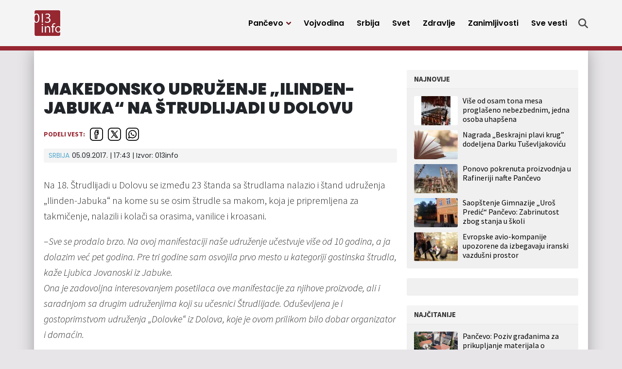

--- FILE ---
content_type: text/html; charset=UTF-8
request_url: https://013info.rs/srbija/makedonsko-udruzenje-ilinden-jabuka-na-strudlijadi-u-dolovu/
body_size: 14352
content:
<!doctype html>
<html lang="sr-RS">
<head>
	<meta charset="UTF-8">
	<meta name="viewport" content="width=device-width, initial-scale=1">
					<script async='async' src='https://www.googletagservices.com/tag/js/gpt.js'></script>
	<script src="https://cdn.234doo.com/013info.js"></script>
		<link rel="profile" href="https://gmpg.org/xfn/11">
	<meta name='robots' content='index, follow, max-image-preview:large, max-snippet:-1, max-video-preview:-1' />
	<style>img:is([sizes="auto" i], [sizes^="auto," i]) { contain-intrinsic-size: 3000px 1500px }</style>
	
	<!-- This site is optimized with the Yoast SEO plugin v25.4 - https://yoast.com/wordpress/plugins/seo/ -->
	<title>MAKEDONSKO UDRUŽENJE „ILINDEN-JABUKA“ NA ŠTRUDLIJADI U DOLOVU</title>
	<link rel="canonical" href="https://013info.rs/srbija/makedonsko-udruzenje-ilinden-jabuka-na-strudlijadi-u-dolovu/" />
	<meta property="og:locale" content="sr_RS" />
	<meta property="og:type" content="article" />
	<meta property="og:title" content="MAKEDONSKO UDRUŽENJE „ILINDEN-JABUKA“ NA ŠTRUDLIJADI U DOLOVU" />
	<meta property="og:url" content="https://013info.rs/srbija/makedonsko-udruzenje-ilinden-jabuka-na-strudlijadi-u-dolovu/" />
	<meta property="og:site_name" content="013 Info" />
	<meta property="article:publisher" content="https://www.facebook.com/013info" />
	<meta property="article:published_time" content="2017-09-05T17:43:37+00:00" />
	<meta name="author" content="atokin" />
	<meta name="twitter:card" content="summary_large_image" />
	<meta name="twitter:creator" content="@pa013info" />
	<meta name="twitter:site" content="@pa013info" />
	<script type="application/ld+json" class="yoast-schema-graph">{"@context":"https://schema.org","@graph":[{"@type":"Article","@id":"https://013info.rs/srbija/makedonsko-udruzenje-ilinden-jabuka-na-strudlijadi-u-dolovu/#article","isPartOf":{"@id":"https://013info.rs/srbija/makedonsko-udruzenje-ilinden-jabuka-na-strudlijadi-u-dolovu/"},"author":{"name":"atokin","@id":"https://013info.rs/#/schema/person/13a73ed15bfe664f659c4a1dcd022c24"},"headline":"MAKEDONSKO UDRUŽENJE „ILINDEN-JABUKA“ NA ŠTRUDLIJADI U DOLOVU","datePublished":"2017-09-05T17:43:37+00:00","mainEntityOfPage":{"@id":"https://013info.rs/srbija/makedonsko-udruzenje-ilinden-jabuka-na-strudlijadi-u-dolovu/"},"wordCount":8,"publisher":{"@id":"https://013info.rs/#organization"},"articleSection":["Srbija"],"inLanguage":"sr-RS"},{"@type":"WebPage","@id":"https://013info.rs/srbija/makedonsko-udruzenje-ilinden-jabuka-na-strudlijadi-u-dolovu/","url":"https://013info.rs/srbija/makedonsko-udruzenje-ilinden-jabuka-na-strudlijadi-u-dolovu/","name":"MAKEDONSKO UDRUŽENJE „ILINDEN-JABUKA“ NA ŠTRUDLIJADI U DOLOVU","isPartOf":{"@id":"https://013info.rs/#website"},"datePublished":"2017-09-05T17:43:37+00:00","breadcrumb":{"@id":"https://013info.rs/srbija/makedonsko-udruzenje-ilinden-jabuka-na-strudlijadi-u-dolovu/#breadcrumb"},"inLanguage":"sr-RS","potentialAction":[{"@type":"ReadAction","target":["https://013info.rs/srbija/makedonsko-udruzenje-ilinden-jabuka-na-strudlijadi-u-dolovu/"]}]},{"@type":"BreadcrumbList","@id":"https://013info.rs/srbija/makedonsko-udruzenje-ilinden-jabuka-na-strudlijadi-u-dolovu/#breadcrumb","itemListElement":[{"@type":"ListItem","position":1,"name":"Home","item":"https://013info.rs/"},{"@type":"ListItem","position":2,"name":"MAKEDONSKO UDRUŽENJE „ILINDEN-JABUKA“ NA ŠTRUDLIJADI U DOLOVU"}]},{"@type":"WebSite","@id":"https://013info.rs/#website","url":"https://013info.rs/","name":"013 Info","description":"Pančevo 013info - Najnovije vesti, događaji, servisne informacije, zabava","publisher":{"@id":"https://013info.rs/#organization"},"potentialAction":[{"@type":"SearchAction","target":{"@type":"EntryPoint","urlTemplate":"https://013info.rs/?s={search_term_string}"},"query-input":{"@type":"PropertyValueSpecification","valueRequired":true,"valueName":"search_term_string"}}],"inLanguage":"sr-RS"},{"@type":"Organization","@id":"https://013info.rs/#organization","name":"Pančevački informativni portal „013info”","url":"https://013info.rs/","logo":{"@type":"ImageObject","inLanguage":"sr-RS","@id":"https://013info.rs/#/schema/logo/image/","url":"https://013info.rs/wp-content/uploads/sites/5/2023/09/logo-013-info.webp","contentUrl":"https://013info.rs/wp-content/uploads/sites/5/2023/09/logo-013-info.webp","width":200,"height":200,"caption":"Pančevački informativni portal „013info”"},"image":{"@id":"https://013info.rs/#/schema/logo/image/"},"sameAs":["https://www.facebook.com/013info","https://x.com/pa013info","https://www.youtube.com/channel/UCb_WX4nkDeBgPLsKLK9Zt-Q"]},{"@type":"Person","@id":"https://013info.rs/#/schema/person/13a73ed15bfe664f659c4a1dcd022c24","name":"atokin","image":{"@type":"ImageObject","inLanguage":"sr-RS","@id":"https://013info.rs/#/schema/person/image/","url":"https://secure.gravatar.com/avatar/6db3e3ab613cd5295578d37df04c177bd201b16df4542fcfbb56962f92a9239e?s=96&d=mm&r=g","contentUrl":"https://secure.gravatar.com/avatar/6db3e3ab613cd5295578d37df04c177bd201b16df4542fcfbb56962f92a9239e?s=96&d=mm&r=g","caption":"atokin"}}]}</script>
	<!-- / Yoast SEO plugin. -->


<link rel="alternate" type="application/rss+xml" title="013 Info &raquo; dovod" href="https://013info.rs/feed/" />
<style id='classic-theme-styles-inline-css'>
/*! This file is auto-generated */
.wp-block-button__link{color:#fff;background-color:#32373c;border-radius:9999px;box-shadow:none;text-decoration:none;padding:calc(.667em + 2px) calc(1.333em + 2px);font-size:1.125em}.wp-block-file__button{background:#32373c;color:#fff;text-decoration:none}
</style>
<style id='global-styles-inline-css'>
:root{--wp--preset--aspect-ratio--square: 1;--wp--preset--aspect-ratio--4-3: 4/3;--wp--preset--aspect-ratio--3-4: 3/4;--wp--preset--aspect-ratio--3-2: 3/2;--wp--preset--aspect-ratio--2-3: 2/3;--wp--preset--aspect-ratio--16-9: 16/9;--wp--preset--aspect-ratio--9-16: 9/16;--wp--preset--color--black: #000000;--wp--preset--color--cyan-bluish-gray: #abb8c3;--wp--preset--color--white: #ffffff;--wp--preset--color--pale-pink: #f78da7;--wp--preset--color--vivid-red: #cf2e2e;--wp--preset--color--luminous-vivid-orange: #ff6900;--wp--preset--color--luminous-vivid-amber: #fcb900;--wp--preset--color--light-green-cyan: #7bdcb5;--wp--preset--color--vivid-green-cyan: #00d084;--wp--preset--color--pale-cyan-blue: #8ed1fc;--wp--preset--color--vivid-cyan-blue: #0693e3;--wp--preset--color--vivid-purple: #9b51e0;--wp--preset--gradient--vivid-cyan-blue-to-vivid-purple: linear-gradient(135deg,rgba(6,147,227,1) 0%,rgb(155,81,224) 100%);--wp--preset--gradient--light-green-cyan-to-vivid-green-cyan: linear-gradient(135deg,rgb(122,220,180) 0%,rgb(0,208,130) 100%);--wp--preset--gradient--luminous-vivid-amber-to-luminous-vivid-orange: linear-gradient(135deg,rgba(252,185,0,1) 0%,rgba(255,105,0,1) 100%);--wp--preset--gradient--luminous-vivid-orange-to-vivid-red: linear-gradient(135deg,rgba(255,105,0,1) 0%,rgb(207,46,46) 100%);--wp--preset--gradient--very-light-gray-to-cyan-bluish-gray: linear-gradient(135deg,rgb(238,238,238) 0%,rgb(169,184,195) 100%);--wp--preset--gradient--cool-to-warm-spectrum: linear-gradient(135deg,rgb(74,234,220) 0%,rgb(151,120,209) 20%,rgb(207,42,186) 40%,rgb(238,44,130) 60%,rgb(251,105,98) 80%,rgb(254,248,76) 100%);--wp--preset--gradient--blush-light-purple: linear-gradient(135deg,rgb(255,206,236) 0%,rgb(152,150,240) 100%);--wp--preset--gradient--blush-bordeaux: linear-gradient(135deg,rgb(254,205,165) 0%,rgb(254,45,45) 50%,rgb(107,0,62) 100%);--wp--preset--gradient--luminous-dusk: linear-gradient(135deg,rgb(255,203,112) 0%,rgb(199,81,192) 50%,rgb(65,88,208) 100%);--wp--preset--gradient--pale-ocean: linear-gradient(135deg,rgb(255,245,203) 0%,rgb(182,227,212) 50%,rgb(51,167,181) 100%);--wp--preset--gradient--electric-grass: linear-gradient(135deg,rgb(202,248,128) 0%,rgb(113,206,126) 100%);--wp--preset--gradient--midnight: linear-gradient(135deg,rgb(2,3,129) 0%,rgb(40,116,252) 100%);--wp--preset--font-size--small: 13px;--wp--preset--font-size--medium: 20px;--wp--preset--font-size--large: 36px;--wp--preset--font-size--x-large: 42px;--wp--preset--spacing--20: 0.44rem;--wp--preset--spacing--30: 0.67rem;--wp--preset--spacing--40: 1rem;--wp--preset--spacing--50: 1.5rem;--wp--preset--spacing--60: 2.25rem;--wp--preset--spacing--70: 3.38rem;--wp--preset--spacing--80: 5.06rem;--wp--preset--shadow--natural: 6px 6px 9px rgba(0, 0, 0, 0.2);--wp--preset--shadow--deep: 12px 12px 50px rgba(0, 0, 0, 0.4);--wp--preset--shadow--sharp: 6px 6px 0px rgba(0, 0, 0, 0.2);--wp--preset--shadow--outlined: 6px 6px 0px -3px rgba(255, 255, 255, 1), 6px 6px rgba(0, 0, 0, 1);--wp--preset--shadow--crisp: 6px 6px 0px rgba(0, 0, 0, 1);}:where(.is-layout-flex){gap: 0.5em;}:where(.is-layout-grid){gap: 0.5em;}body .is-layout-flex{display: flex;}.is-layout-flex{flex-wrap: wrap;align-items: center;}.is-layout-flex > :is(*, div){margin: 0;}body .is-layout-grid{display: grid;}.is-layout-grid > :is(*, div){margin: 0;}:where(.wp-block-columns.is-layout-flex){gap: 2em;}:where(.wp-block-columns.is-layout-grid){gap: 2em;}:where(.wp-block-post-template.is-layout-flex){gap: 1.25em;}:where(.wp-block-post-template.is-layout-grid){gap: 1.25em;}.has-black-color{color: var(--wp--preset--color--black) !important;}.has-cyan-bluish-gray-color{color: var(--wp--preset--color--cyan-bluish-gray) !important;}.has-white-color{color: var(--wp--preset--color--white) !important;}.has-pale-pink-color{color: var(--wp--preset--color--pale-pink) !important;}.has-vivid-red-color{color: var(--wp--preset--color--vivid-red) !important;}.has-luminous-vivid-orange-color{color: var(--wp--preset--color--luminous-vivid-orange) !important;}.has-luminous-vivid-amber-color{color: var(--wp--preset--color--luminous-vivid-amber) !important;}.has-light-green-cyan-color{color: var(--wp--preset--color--light-green-cyan) !important;}.has-vivid-green-cyan-color{color: var(--wp--preset--color--vivid-green-cyan) !important;}.has-pale-cyan-blue-color{color: var(--wp--preset--color--pale-cyan-blue) !important;}.has-vivid-cyan-blue-color{color: var(--wp--preset--color--vivid-cyan-blue) !important;}.has-vivid-purple-color{color: var(--wp--preset--color--vivid-purple) !important;}.has-black-background-color{background-color: var(--wp--preset--color--black) !important;}.has-cyan-bluish-gray-background-color{background-color: var(--wp--preset--color--cyan-bluish-gray) !important;}.has-white-background-color{background-color: var(--wp--preset--color--white) !important;}.has-pale-pink-background-color{background-color: var(--wp--preset--color--pale-pink) !important;}.has-vivid-red-background-color{background-color: var(--wp--preset--color--vivid-red) !important;}.has-luminous-vivid-orange-background-color{background-color: var(--wp--preset--color--luminous-vivid-orange) !important;}.has-luminous-vivid-amber-background-color{background-color: var(--wp--preset--color--luminous-vivid-amber) !important;}.has-light-green-cyan-background-color{background-color: var(--wp--preset--color--light-green-cyan) !important;}.has-vivid-green-cyan-background-color{background-color: var(--wp--preset--color--vivid-green-cyan) !important;}.has-pale-cyan-blue-background-color{background-color: var(--wp--preset--color--pale-cyan-blue) !important;}.has-vivid-cyan-blue-background-color{background-color: var(--wp--preset--color--vivid-cyan-blue) !important;}.has-vivid-purple-background-color{background-color: var(--wp--preset--color--vivid-purple) !important;}.has-black-border-color{border-color: var(--wp--preset--color--black) !important;}.has-cyan-bluish-gray-border-color{border-color: var(--wp--preset--color--cyan-bluish-gray) !important;}.has-white-border-color{border-color: var(--wp--preset--color--white) !important;}.has-pale-pink-border-color{border-color: var(--wp--preset--color--pale-pink) !important;}.has-vivid-red-border-color{border-color: var(--wp--preset--color--vivid-red) !important;}.has-luminous-vivid-orange-border-color{border-color: var(--wp--preset--color--luminous-vivid-orange) !important;}.has-luminous-vivid-amber-border-color{border-color: var(--wp--preset--color--luminous-vivid-amber) !important;}.has-light-green-cyan-border-color{border-color: var(--wp--preset--color--light-green-cyan) !important;}.has-vivid-green-cyan-border-color{border-color: var(--wp--preset--color--vivid-green-cyan) !important;}.has-pale-cyan-blue-border-color{border-color: var(--wp--preset--color--pale-cyan-blue) !important;}.has-vivid-cyan-blue-border-color{border-color: var(--wp--preset--color--vivid-cyan-blue) !important;}.has-vivid-purple-border-color{border-color: var(--wp--preset--color--vivid-purple) !important;}.has-vivid-cyan-blue-to-vivid-purple-gradient-background{background: var(--wp--preset--gradient--vivid-cyan-blue-to-vivid-purple) !important;}.has-light-green-cyan-to-vivid-green-cyan-gradient-background{background: var(--wp--preset--gradient--light-green-cyan-to-vivid-green-cyan) !important;}.has-luminous-vivid-amber-to-luminous-vivid-orange-gradient-background{background: var(--wp--preset--gradient--luminous-vivid-amber-to-luminous-vivid-orange) !important;}.has-luminous-vivid-orange-to-vivid-red-gradient-background{background: var(--wp--preset--gradient--luminous-vivid-orange-to-vivid-red) !important;}.has-very-light-gray-to-cyan-bluish-gray-gradient-background{background: var(--wp--preset--gradient--very-light-gray-to-cyan-bluish-gray) !important;}.has-cool-to-warm-spectrum-gradient-background{background: var(--wp--preset--gradient--cool-to-warm-spectrum) !important;}.has-blush-light-purple-gradient-background{background: var(--wp--preset--gradient--blush-light-purple) !important;}.has-blush-bordeaux-gradient-background{background: var(--wp--preset--gradient--blush-bordeaux) !important;}.has-luminous-dusk-gradient-background{background: var(--wp--preset--gradient--luminous-dusk) !important;}.has-pale-ocean-gradient-background{background: var(--wp--preset--gradient--pale-ocean) !important;}.has-electric-grass-gradient-background{background: var(--wp--preset--gradient--electric-grass) !important;}.has-midnight-gradient-background{background: var(--wp--preset--gradient--midnight) !important;}.has-small-font-size{font-size: var(--wp--preset--font-size--small) !important;}.has-medium-font-size{font-size: var(--wp--preset--font-size--medium) !important;}.has-large-font-size{font-size: var(--wp--preset--font-size--large) !important;}.has-x-large-font-size{font-size: var(--wp--preset--font-size--x-large) !important;}
:where(.wp-block-post-template.is-layout-flex){gap: 1.25em;}:where(.wp-block-post-template.is-layout-grid){gap: 1.25em;}
:where(.wp-block-columns.is-layout-flex){gap: 2em;}:where(.wp-block-columns.is-layout-grid){gap: 2em;}
:root :where(.wp-block-pullquote){font-size: 1.5em;line-height: 1.6;}
</style>
<link rel='stylesheet' id='wpo_min-header-0-css' href='https://013info.rs/wp-content/cache/wpo-minify/1751437668/assets/wpo-minify-header-138129a1.min.css' media='all' />
<script src="https://013info.rs/wp-includes/js/jquery/jquery.min.js" id="jquery-core-js"></script>
<script src="https://013info.rs/wp-includes/js/jquery/jquery-migrate.min.js" id="jquery-migrate-js"></script>
<script id="ultimate-post-list-js-extra">
var upl_vars = {"upl_nonce":"6168f3b870","ajaxurl":"https:\/\/013info.rs\/wp-admin\/admin-ajax.php"};
</script>
<script src="https://013info.rs/wp-content/plugins/ultimate-post-list/public/js/ultimate-post-list-public.min.js" id="ultimate-post-list-js"></script>
<script id="wpp-json" type="application/json">
{"sampling_active":0,"sampling_rate":100,"ajax_url":"https:\/\/013info.rs\/wp-json\/wordpress-popular-posts\/v1\/popular-posts","api_url":"https:\/\/013info.rs\/wp-json\/wordpress-popular-posts","ID":90210,"token":"09de393a98","lang":0,"debug":0}
</script>
<script src="https://013info.rs/wp-content/plugins/wordpress-popular-posts/assets/js/wpp.min.js" id="wpp-js-js"></script>
<link rel="alternate" title="oEmbed (JSON)" type="application/json+oembed" href="https://013info.rs/wp-json/oembed/1.0/embed?url=https%3A%2F%2F013info.rs%2Fsrbija%2Fmakedonsko-udruzenje-ilinden-jabuka-na-strudlijadi-u-dolovu%2F" />
<link rel="alternate" title="oEmbed (XML)" type="text/xml+oembed" href="https://013info.rs/wp-json/oembed/1.0/embed?url=https%3A%2F%2F013info.rs%2Fsrbija%2Fmakedonsko-udruzenje-ilinden-jabuka-na-strudlijadi-u-dolovu%2F&#038;format=xml" />
<!-- Google tag (gtag.js) GA4 -->
<script async src="https://www.googletagmanager.com/gtag/js?id=G-GLEYN986JR"></script>
<script>
  window.dataLayer = window.dataLayer || [];
  function gtag(){dataLayer.push(arguments);}
  gtag('js', new Date());

  gtag('config', 'G-GLEYN986JR');
</script>


<script async src="https://securepubads.g.doubleclick.net/tag/js/gpt.js"></script>


<script>
  window.googletag = window.googletag || {cmd: []};
  googletag.cmd.push(function() {
    googletag.defineSlot('/22965936835/HPP2DM', [300, 250], 'div-gpt-ad-1698322115855-0').addService(googletag.pubads());
    googletag.pubads().enableSingleRequest();
    googletag.enableServices();
  });
</script>

<script>
  window.googletag = window.googletag || {cmd: []};
  googletag.cmd.push(function() {
    googletag.defineSlot('/22965936835/Desktop-Mobile-P1-b', [300, 250], 'div-gpt-ad-desktop-mobile-p1-b').addService(googletag.pubads());
	googletag.pubads().enableSingleRequest();
    googletag.pubads().collapseEmptyDivs();
    googletag.enableServices();
  });
</script>


<script>
  window.googletag = window.googletag || {cmd: []};
  googletag.cmd.push(function() {
    googletag.defineSlot('/22965936835/naslovna-top-P1D', [[728, 90], [300, 100], [970, 250]], 'div-gpt-ad-1699193891950-0').addService(googletag.pubads());
    googletag.pubads().enableSingleRequest();
    googletag.pubads().collapseEmptyDivs();
    googletag.enableServices();
  });
</script>




<script>
  window.googletag = window.googletag || {cmd: []};
  googletag.cmd.push(function() {
    googletag.defineSlot('/22965936835/Naslovna-728x90-P3-Desktop', [728, 90], 'div-gpt-ad-mreza-p3-desktop').addService(googletag.pubads());
    googletag.pubads().enableSingleRequest();
    googletag.pubads().collapseEmptyDivs();
    googletag.enableServices();
  });
</script>




<script>
  window.googletag = window.googletag || {cmd: []};
  googletag.cmd.push(function() {
    googletag.defineSlot('/22965936835/Naslovna-728x90-P4-Desktop', [728, 90], 'div-gpt-ad-1699271809973-0').addService(googletag.pubads());
    googletag.pubads().enableSingleRequest();
    googletag.pubads().collapseEmptyDivs();
    googletag.enableServices();
  });
</script>




<script>
  window.googletag = window.googletag || {cmd: []};
  googletag.cmd.push(function() {
    googletag.defineSlot('/22965936835/Naslovna-728x90-P5-Desktop', [728, 90], 'div-gpt-ad-1699272703402-0').addService(googletag.pubads());
    googletag.pubads().enableSingleRequest();
    googletag.pubads().collapseEmptyDivs();
    googletag.enableServices();
  });
</script>




<script>
  window.googletag = window.googletag || {cmd: []};
  googletag.cmd.push(function() {
    googletag.defineSlot('/22965936835/Naslovna-300x250-P7-Desktop', [300, 250], 'div-gpt-ad-1699273337589-0').addService(googletag.pubads());
    googletag.pubads().enableSingleRequest();
    googletag.pubads().collapseEmptyDivs();
    googletag.enableServices();
  });
</script>




<script>
  window.googletag = window.googletag || {cmd: []};
  googletag.cmd.push(function() {
    googletag.defineSlot('/22965936835/Naslovna-300x250-P8-Desktop', [300, 250], 'div-gpt-ad-1699348791662-0').addService(googletag.pubads());
    googletag.pubads().enableSingleRequest();
    googletag.pubads().collapseEmptyDivs();
    googletag.enableServices();
  });
</script>




<script>
  window.googletag = window.googletag || {cmd: []};
  googletag.cmd.push(function() {
    googletag.defineSlot('/22965936835/Naslovna-300x600-P9-Desktop', [300, 600], 'div-gpt-ad-1699349517965-0').addService(googletag.pubads());
    googletag.pubads().enableSingleRequest();
    googletag.pubads().collapseEmptyDivs();
    googletag.enableServices();
  });
</script>




<script>
  window.googletag = window.googletag || {cmd: []};
  googletag.cmd.push(function() {
    googletag.defineSlot('/22965936835/Naslovna-Top-baner-P1M-Mobile', [320, 100], 'div-gpt-ad-1699523125777-0').addService(googletag.pubads());
    googletag.pubads().enableSingleRequest();
    googletag.enableServices();
  });
</script>




<script>
  window.googletag = window.googletag || {cmd: []};
  googletag.cmd.push(function() {
    googletag.defineSlot('/22965936835/Vest-Top-baner-P1D-Desktop', [970, 250], 'div-gpt-ad-1699525413816-0').addService(googletag.pubads());
    googletag.pubads().enableSingleRequest();
    googletag.enableServices();
  });
</script>




<script>
  window.googletag = window.googletag || {cmd: []};
  googletag.cmd.push(function() {
    googletag.defineSlot('/22965936835/Vest-Top-baner-P1M-Mobile', [320, 100], 'div-gpt-ad-1699525534990-0').addService(googletag.pubads());
    googletag.pubads().enableSingleRequest();
    googletag.enableServices();
  });
</script>




<script>
  window.googletag = window.googletag || {cmd: []};
  googletag.cmd.push(function() {
    googletag.defineSlot('/22965936835/Naslovna-300x250-P3-Mobile', [300, 250], 'div-gpt-ad-1699636435457-0').addService(googletag.pubads());
    googletag.pubads().enableSingleRequest();
    googletag.enableServices();
  });
</script>




<script>
  window.googletag = window.googletag || {cmd: []};
  googletag.cmd.push(function() {
    googletag.defineSlot('/22965936835/Naslovna-300x250-P4-Mobile', [300, 250], 'div-gpt-ad-1699636743093-0').addService(googletag.pubads());
    googletag.pubads().enableSingleRequest();
    googletag.enableServices();
  });
</script>



<script>
  window.googletag = window.googletag || {cmd: []};
  googletag.cmd.push(function() {
    googletag.defineSlot('/22965936835/Naslovna-300x250-P5-Mobile', [300, 250], 'div-gpt-ad-1699636823620-0').addService(googletag.pubads());
    googletag.pubads().enableSingleRequest();
    googletag.enableServices();
  });
</script>




<script>
  window.googletag = window.googletag || {cmd: []};
  googletag.cmd.push(function() {
    googletag.defineSlot('/22965936835/Vest-Baner-1-unutar-vesti-DM', [[300, 250], [500, 250]], 'div-gpt-ad-1700731382761-0').addService(googletag.pubads());
    googletag.pubads().enableSingleRequest();
    googletag.enableServices();
  });
</script>


<script>
  window.googletag = window.googletag || {cmd: []};
  googletag.cmd.push(function() {
    googletag.defineSlot('/22965936835/Vest-Baner-2-unutar-vesti-DM', [300, 250], 'div-gpt-ad-1700731463771-0').addService(googletag.pubads());
    googletag.pubads().enableSingleRequest();
    googletag.enableServices();
  });
</script><meta name="generator" content="performance-lab 3.5.1; plugins: ">
            <style id="wpp-loading-animation-styles">@-webkit-keyframes bgslide{from{background-position-x:0}to{background-position-x:-200%}}@keyframes bgslide{from{background-position-x:0}to{background-position-x:-200%}}.wpp-widget-placeholder,.wpp-widget-block-placeholder,.wpp-shortcode-placeholder{margin:0 auto;width:60px;height:3px;background:#dd3737;background:linear-gradient(90deg,#dd3737 0%,#571313 10%,#dd3737 100%);background-size:200% auto;border-radius:3px;-webkit-animation:bgslide 1s infinite linear;animation:bgslide 1s infinite linear}</style>
            <script>
  window.googletag = window.googletag || {cmd: []};
  googletag.cmd.push(function() {
    googletag.defineSlot('/22965936835/Vest-Baner-ispod-vesti-P2D-Desktop', [728, 90], 'div-gpt-ad-1699633497085-0').addService(googletag.pubads());
    googletag.pubads().enableSingleRequest();
    googletag.enableServices();
  });
</script>
<script>
  window.googletag = window.googletag || {cmd: []};
  googletag.cmd.push(function() {
    googletag.defineSlot('/22965936835/Vest-Baner-ispod-vesti-P2M-Mobile', [[300, 50], [300, 100]], 'div-gpt-ad-1699634780004-0').addService(googletag.pubads());
    googletag.pubads().enableSingleRequest();
    googletag.enableServices();
  });
</script><link rel="icon" href="https://013info.rs/wp-content/uploads/sites/5/2023/09/favicon-45x45.png" sizes="32x32" />
<link rel="icon" href="https://013info.rs/wp-content/uploads/sites/5/2023/09/favicon-197x197.png" sizes="192x192" />
<link rel="apple-touch-icon" href="https://013info.rs/wp-content/uploads/sites/5/2023/09/favicon-197x197.png" />
<meta name="msapplication-TileImage" content="https://013info.rs/wp-content/uploads/sites/5/2023/09/favicon.png" />
		<style id="wp-custom-css">
			@media only screen and (max-width: 1199px) {
  .story .storyBody iframe {
    height: auto;
  }
	
	.story .storyBody iframe.instagram-media {
    height: revert-layer;
  }
	
	
	.story .storyBody .mobileBannerFix iframe {
    height: 250px;
		width: 300px;
  }
}		</style>
		</head>
<body data-rsssl=1 class="wp-singular post-template-default single single-post postid-90210 single-format-standard wp-custom-logo wp-theme-mreza021">
	<header class="header" role="banner" id="header">
		<div class="navWrap container" id="nav-wrap">
						<a href="https://013info.rs/" class="logo d-flex flex-grow-1 align-items-center"><img src="https://013info.rs/wp-content/uploads/sites/5/2023/09/logo-013-info.webp" alt="013 Info" title="013 Info" /></a>
			<nav role="navigation" class="me-xl-2">
				<ul id="primary-menu" class="menu"><li id="handled-search" class="item"></li><li  id="menu-item-147916" class="menu-item menu-item-type-taxonomy menu-item-object-category menu-item-has-children has-submenu item item-147916"><a href="https://013info.rs/pancevo/" class="nav-link  dropdown-toggle" data-bs-toggle="dropdownfix" aria-haspopup="true" aria-expanded="false">Pančevo</a>
<ul class="submenu  depth_0">
	<li  id="menu-item-147918" class="menu-item menu-item-type-taxonomy menu-item-object-category item item-147918"><a href="https://013info.rs/pancevo/drustvo/" class="dropdown-item ">Društvo</a></li>
	<li  id="menu-item-147919" class="menu-item menu-item-type-taxonomy menu-item-object-category item item-147919"><a href="https://013info.rs/pancevo/ekonomija/" class="dropdown-item ">Ekonomija</a></li>
	<li  id="menu-item-147920" class="menu-item menu-item-type-taxonomy menu-item-object-category item item-147920"><a href="https://013info.rs/pancevo/zdravstvo/" class="dropdown-item ">Zdravstvo</a></li>
	<li  id="menu-item-147921" class="menu-item menu-item-type-taxonomy menu-item-object-category item item-147921"><a href="https://013info.rs/pancevo/ekologija/" class="dropdown-item ">Ekologija</a></li>
	<li  id="menu-item-147922" class="menu-item menu-item-type-taxonomy menu-item-object-category item item-147922"><a href="https://013info.rs/pancevo/politika/" class="dropdown-item ">Politika</a></li>
	<li  id="menu-item-147923" class="menu-item menu-item-type-taxonomy menu-item-object-category item item-147923"><a href="https://013info.rs/pancevo/hronika/" class="dropdown-item ">Hronika</a></li>
	<li  id="menu-item-147924" class="menu-item menu-item-type-taxonomy menu-item-object-category item item-147924"><a href="https://013info.rs/pancevo/servisne-informacije/" class="dropdown-item ">Servisne informacije</a></li>
	<li  id="menu-item-147925" class="menu-item menu-item-type-taxonomy menu-item-object-category item item-147925"><a href="https://013info.rs/pancevo/kultura/" class="dropdown-item ">Kultura</a></li>
	<li  id="menu-item-147926" class="menu-item menu-item-type-taxonomy menu-item-object-category item item-147926"><a href="https://013info.rs/pancevo/sport/" class="dropdown-item ">Sport</a></li>
	<li  id="menu-item-147927" class="menu-item menu-item-type-taxonomy menu-item-object-category item item-147927"><a href="https://013info.rs/pancevo/najave-dogadjaja/" class="dropdown-item ">Najave događaja</a></li>
	<li  id="menu-item-147917" class="menu-item menu-item-type-taxonomy menu-item-object-category item item-147917"><a href="https://013info.rs/marketing/" class="dropdown-item ">Marketing</a></li>
</ul>
</li>
<li  id="menu-item-147928" class="menu-item menu-item-type-taxonomy menu-item-object-category item item-147928"><a href="https://013info.rs/vojvodina/" class="nav-link ">Vojvodina</a></li>
<li  id="menu-item-147929" class="menu-item menu-item-type-taxonomy menu-item-object-category current-post-ancestor current-menu-parent current-post-parent item item-147929"><a href="https://013info.rs/srbija/" class="nav-link active">Srbija</a></li>
<li  id="menu-item-147930" class="menu-item menu-item-type-taxonomy menu-item-object-category item item-147930"><a href="https://013info.rs/svet/" class="nav-link ">Svet</a></li>
<li  id="menu-item-147931" class="menu-item menu-item-type-taxonomy menu-item-object-category item item-147931"><a href="https://013info.rs/zdravlje/" class="nav-link ">Zdravlje</a></li>
<li  id="menu-item-147932" class="menu-item menu-item-type-taxonomy menu-item-object-category item item-147932"><a href="https://013info.rs/zanimljivosti/" class="nav-link ">Zanimljivosti</a></li>
<li  id="menu-item-147934" class="menu-item menu-item-type-post_type menu-item-object-page item item-147934"><a href="https://013info.rs/sve-vesti/" class="nav-link ">Sve vesti</a></li>
<li class="d-block d-xl-none"><a href="javascript:void(0);" class="toggle"><svg viewBox="0 0 100 100" class="hamburger"><path class="line line1" d="M 20,29.000046 H 80.000231 C 80.000231,29.000046 94.498839,28.817352 94.532987,66.711331 94.543142,77.980673 90.966081,81.670246 85.259173,81.668997 79.552261,81.667751 75.000211,74.999942 75.000211,74.999942 L 25.000021,25.000058" /><path class="line line2" d="M 20,50 H 80" /><path class="line line3" d="M 20,70.999954 H 80.000231 C 80.000231,70.999954 94.498839,71.182648 94.532987,33.288669 94.543142,22.019327 90.966081,18.329754 85.259173,18.331003 79.552261,18.332249 75.000211,25.000058 75.000211,25.000058 L 25.000021,74.999942" /></svg></a></li></ul>			</nav>
			<div class="topLinks align-items-stretch" id="top-links">
				<a class="d-none d-xl-flex align-items-center" href="" title="Pretraga" onclick="openSearch()">
					<svg class="icon search" xmlns="http://www.w3.org/2000/svg" viewBox="0 0 512 512">
						<path class="srchIcn" d="M416 208c0 45.9-14.9 88.3-40 122.7L502.6 457.4c12.5 12.5 12.5 32.8 0 45.3s-32.8 12.5-45.3 0L330.7 376c-34.4 25.2-76.8 40-122.7 40C93.1 416 0 322.9 0 208S93.1 0 208 0S416 93.1 416 208zM208 352a144 144 0 1 0 0-288 144 144 0 1 0 0 288z"/>
					</svg>
					<span class="d-xl-none">Pretraga</span>
				</a>
			</div>

		</div>
		<div id="xl-search">
			<div id="main-search" class="searchContainer d-flex align-items-center justify-content-center">
				<ul><li id="search-2" class="widget widget_search"><form role="search" method="get" class="search-form" action="https://013info.rs/">
				<label>
					<span class="screen-reader-text">Pretraga za:</span>
					<input type="search" class="search-field" placeholder="Pretraga &hellip;" value="" name="s" />
				</label>
				<input type="submit" class="search-submit" value="Pretraži" />
			</form></li>
</ul>
				<div class="search">
					<svg onclick="closeSearch()" class="close d-none d-xl-block" viewBox="0 0 365.696 365.696">
						<path d="M243.188 182.86L356.32 69.726c12.5-12.5 12.5-32.766 0-45.247L341.238 9.398c-12.504-12.503-32.77-12.503-45.25 0L182.86 122.528 69.727 9.374c-12.5-12.5-32.766-12.5-45.247 0L9.375 24.457c-12.5 12.504-12.5 32.77 0 45.25l113.152 113.152L9.398 295.99c-12.503 12.503-12.503 32.769 0 45.25L24.48 356.32c12.5 12.5 32.766 12.5 45.247 0l113.132-113.132L295.99 356.32c12.503 12.5 32.769 12.5 45.25 0l15.081-15.082c12.5-12.504 12.5-32.77 0-45.25zm0 0"/>
					</svg>
				</div>
			</div>
		</div>
	</header>
	<section class="container p-0 py-4 p-xl-4 plot">
		<!-- Story top banner -->
		<div class="topBanner breakout">
			<div class="container px-0 text-center pb-4">
				<li id="custom_html-19" class="widget_text widget widget_custom_html"><div class="textwidget custom-html-widget"><div class="d-none d-xl-block">
	<!-- /22965936835/Mreza P2 Desktop -->
	<div id='div-gpt-ad-1699193891950-0' style='min-width: 300px; min-height: 90px;'>
		<script>
			googletag.cmd.push(function() { googletag.display('div-gpt-ad-1699193891950-0'); });
		</script>
	</div>

</div>
<div class="d-xl-none m-auto text-center w-100">
	<!-- /22965936835/Mreza P2 Mobile -->
	<div id='div-gpt-ad-1699523125777-0' style='min-width: 320px; min-height: 100px;'>
		<script>
			googletag.cmd.push(function() { googletag.display('div-gpt-ad-1699523125777-0'); });
		</script>
	</div>
</div></div></li>
			</div>
		</div>
		<div class="contentWrap">
			<main>

				<article id="post-90210" class="post-90210 post type-post status-publish format-standard hentry category-srbija">
	<div class="story px-4 px-xl-0">
		<div class="storyHeading">
			<h1 class="mb-4">MAKEDONSKO UDRUŽENJE „ILINDEN-JABUKA“ NA ŠTRUDLIJADI U DOLOVU</h1>			<div class="storyLead mb-3 mt-1"></div>

			<div class="storyShare mb-3 d-flex justify-content-start align-items-center">
				<h4 class="me-2">Podeli vest:</h4>
				<a class="me-2" href="https://facebook.com/sharer.php?u=https://013info.rs/srbija/makedonsko-udruzenje-ilinden-jabuka-na-strudlijadi-u-dolovu/" target="_blank"><img src="https://013info.rs/wp-content/themes/mreza021/images/share-facebook.svg" alt="Facebook" title="Facebook"></a>
				<a class="me-2" href="https://twitter.com/intent/tweet?url=https://013info.rs/srbija/makedonsko-udruzenje-ilinden-jabuka-na-strudlijadi-u-dolovu/&amp;text=MAKEDONSKO UDRUŽENJE „ILINDEN-JABUKA“ NA ŠTRUDLIJADI U DOLOVU" target="_blank"><img src="https://013info.rs/wp-content/themes/mreza021/images/share-twitter.svg" alt="Twitter" title="Twitter"></a>
				<a class="me-2" href="https://wa.me/?text=https://013info.rs/srbija/makedonsko-udruzenje-ilinden-jabuka-na-strudlijadi-u-dolovu/" target="_blank"><img src="https://013info.rs/wp-content/themes/mreza021/images/share-whatsapp.svg" alt="WhatsApp" title="WhatsApp"></a>
							</div>

							<div class="storyMeta mb-4">
					<div class="meta px-2 py-1">
						<span class="cat-links"><a href="https://013info.rs/srbija/" rel="category tag">Srbija</a></span>05.09.2017. | 17:43 | Izvor: <span class=''>013info</span>					</div>
				</div><!-- .entry-meta -->
					</div><!-- .entry-header -->

		
		<div class="storyImage d-none"><img src="https://013info.rs/wp-content/uploads/sites/5/2023/11/default-image.webp" alt="013 Info" /></div>
		<div class="storyBody mb-4">
			<p>Na 18. Štrudlijadi u Dolovu se između 23 štanda sa štrudlama nalazio i štand udruženja „Ilinden-Jabuka“ na kome su se osim štrudle sa makom, koja je pripremljena za takmičenje, nalazili i kolači sa orasima, vanilice i kroasani.</p>
<p>
&#8211;<em>Sve se prodalo brzo. Na ovoj manifestaciji naše udruženje učestvuje više od 10 godina, a ja dolazim već pet godina. Pre tri godine sam osvojila prvo mesto u kategoriji gostinska štrudla, kaže Ljubica Jovanoski iz Jabuke.<br />
Ona je zadovoljna interesovanjem posetilaca ove manifestacije za njihove proizvode, ali i saradnjom sa drugim udruženjima koji su učesnici Štrudlijade. Oduševljena je i gostoprimstvom udruženja „Dolovke“ iz Dolova, koje je ovom prilikom bilo dobar organizator i domaćin.</em></p>
<p>
<em>-Izabrale smo ovaj kolač zato što je jedan od najstarijih kolača i od njega smo napravile priču. Imamo ukupno 148 učesnika, predstavnika svih nacionalnih zajednica. Trudimo se da promovišemo štrudlu, kako bi je sačuvale od zaborava. Ove slatkiše su pravile naše bake i prabake. Danas smo iznele preko 150 štrudli sa makom, rogačem, orasima, višnjama,</em> izjavila je Dragana Marić, potpredsednica udruženja žena „Dolovke“ iz Dolova.</p>
<p>
Na ovoj manifestaciji se trude da promovišu štrudlu, ali pozadina priče je druženje i saradnja sa ostalim udruženjima, širenje kulture i tradicije.</p>
<p>
Ove manifestacije, koje većina naziva i „jade“, su skoro jedinstveni događaji koji se dešavaju u selima i udruženja se svojim radom trude da selo malo oživi.</p>
<p><img fetchpriority="high" decoding="async" src="https://wordpress.test/sites/default/files/projekat_manjine_baner_2017.jpg" alt="" width="627" height="371" /></p>
<p>&nbsp;</p>
<p></p>

		</div><!-- .entry-content -->
		<div class="storyShare mb-3 d-flex justify-content-start align-items-center">
			<h4 class="me-2">Podeli vest:</h4>
			<a class="me-2" href="https://facebook.com/sharer.php?u=https://013info.rs/srbija/makedonsko-udruzenje-ilinden-jabuka-na-strudlijadi-u-dolovu/" target="_blank"><img src="https://013info.rs/wp-content/themes/mreza021/images/share-facebook.svg" alt="Facebook" title="Facebook"></a>
			<a class="me-2" href="https://twitter.com/intent/tweet?url=https://013info.rs/srbija/makedonsko-udruzenje-ilinden-jabuka-na-strudlijadi-u-dolovu/&amp;text=MAKEDONSKO UDRUŽENJE „ILINDEN-JABUKA“ NA ŠTRUDLIJADI U DOLOVU" target="_blank"><img src="https://013info.rs/wp-content/themes/mreza021/images/share-twitter.svg" alt="Twitter" title="Twitter"></a>
			<a class="me-2" href="https://wa.me/?text=https://013info.rs/srbija/makedonsko-udruzenje-ilinden-jabuka-na-strudlijadi-u-dolovu/" target="_blank"><img src="https://013info.rs/wp-content/themes/mreza021/images/share-whatsapp.svg" alt="WhatsApp" title="WhatsApp"></a>
					</div>

		<li id="custom_html-20" class="widget_text widget widget_custom_html"><div class="textwidget custom-html-widget"><!-- Banner P3 -->
<div class="d-none d-xl-block text-center mb-4">
	<!-- /22965936835/Mreza-P3-Desktop -->
	<div id='div-gpt-ad-mreza-p3-desktop' style='min-width: 728px; min-height: 90px;'>
		<script>
			googletag.cmd.push(function() { googletag.display('div-gpt-ad-mreza-p3-desktop'); });
		</script>
	</div>
</div>

<div id="bannerP3" class="d-xl-none p-0 text-center breakout">
	<!-- /22965936835/Naslovna-300x250-P3-Mobile -->
	<div id='div-gpt-ad-1699636435457-0' style='min-width: 300px; min-height: 250px;'>
		<script>
			googletag.cmd.push(function() { googletag.display('div-gpt-ad-1699636435457-0'); });
		</script>
	</div>
</div>
</div></li>
		<!-- Banner P1 Mobile Container -->
		<div id="bannerP1MobileContainer" class="breakout"></div>
		
	</div>
</article><!-- #post-90210 -->

<!-- Najcitanije u poslednjih 96 sata -->
<div class="box mostRead px-4 px-xl-0 my-5">
	<div class="categoryTitle">
		<h2 class="mb-4">NAJČITANIJE U POSLEDNJIH 96H</h2>
	</div>


	<div class="wpp-shortcode"><script type="application/json">{"title":"","limit":"3","offset":0,"range":"custom","time_quantity":"96","time_unit":"hour","freshness":"1","order_by":"views","post_type":"post","pid":"","cat":"-60074","taxonomy":"category","term_id":"","author":"","shorten_title":{"active":false,"length":0,"words":false},"post-excerpt":{"active":false,"length":0,"keep_format":false,"words":false},"thumbnail":{"active":true,"build":"manual","width":"267","height":"175"},"rating":false,"stats_tag":{"comment_count":false,"views":false,"author":false,"date":{"active":false,"format":"F j, Y"},"category":false,"taxonomy":{"active":false,"name":"category"}},"markup":{"custom_html":true,"wpp-start":"&lt;div class=&quot;storyInlineArticles &quot;&gt;","wpp-end":"&lt;\/div&gt;","title-start":"<h2>","title-end":"<\/h2>","post-html":"&lt;div class=&quot;col-md-4&quot;&gt;&lt;div class=&quot;articleContainer&quot;&gt;&lt;a href=&quot;{url}&quot;&gt;{thumb_img}&lt;\/a&gt; &lt;a href=&quot;{url}&quot;&gt;{text_title}&lt;\/a&gt;&lt;\/div&gt;&lt;\/div&gt;"},"theme":{"name":""}}</script><div class="wpp-shortcode-placeholder"></div></div></div>

<!-- Banner P3 Mobile Container -->
<div id="bannerP3MobileContainer" class="text-center"></div>

	<div class="box moreCategory px-4 px-xl-0 mt-4">
		<div class="categoryTitle">
			<h2>Ostalo iz kategorije Srbija</h2>
		</div>
						<article id="post-212081" class="post-212081 post type-post status-publish format-standard has-post-thumbnail hentry category-srbija tag-popust tag-srbija tag-struja tag-eps">
					<div class="row g-0">

						<div class="col-3 articleImage">
							<a class="articleLink" href="https://013info.rs/srbija/eps-produzio-rok-za-popuste-za-decembarske-racune-do-24-januara/">
								<img width="267" height="175" src="https://013info.rs/wp-content/uploads/sites/5/2023/10/kablovi-struja-uticnica-1-267x175.webp" class="img-responsive responsive--full wp-post-image" alt="EPS produžio rok za popuste za decembarske račune do 24. januara" title="EPS produžio rok za popuste za decembarske račune do 24. januara" decoding="async" srcset="https://013info.rs/wp-content/uploads/sites/5/2023/10/kablovi-struja-uticnica-1-267x175.webp 267w, https://013info.rs/wp-content/uploads/sites/5/2023/10/kablovi-struja-uticnica-1-420x276.webp 420w, https://013info.rs/wp-content/uploads/sites/5/2023/10/kablovi-struja-uticnica-1-768x504.webp 768w, https://013info.rs/wp-content/uploads/sites/5/2023/10/kablovi-struja-uticnica-1-jpg.webp 960w" sizes="(max-width: 267px) 100vw, 267px" />							</a>
						</div>
						<div class="col articleContent">
															<div class="articleMeta d-inline-flex align-items-center">
									17.01.2026 | 11:28 > 16:03								</div><!-- .entry-meta -->
							<h3><a class="articleLink" href="https://013info.rs/srbija/eps-produzio-rok-za-popuste-za-decembarske-racune-do-24-januara/" rel="bookmark">EPS produžio rok za popuste za decembarske račune do 24. januara</a></h3>							<div class="lead">
								Domaćinstva koja koriste isključivo elektronski račun za električnu energiju mogu ostvariti popust od sedam odsto ukoliko račun za decembar 2025. godine izmire do 24. […]							</div>
						</div><!-- .entry-header -->
					</div>
				</article>
								<article id="post-212077" class="post-212077 post type-post status-publish format-standard has-post-thumbnail hentry category-srbija tag-srbija tag-srbijavoz tag-budimpesta">
					<div class="row g-0">

						<div class="col-3 articleImage">
							<a class="articleLink" href="https://013info.rs/srbija/direktor-srbijavoza-otvaranje-pruge-do-budimpeste-do-15-marta-osam-polazaka-dnevno-dva-direktno-za-bec/">
								<img width="267" height="175" src="https://013info.rs/wp-content/uploads/sites/5/2023/10/pruga-sine-voz-1-267x175.webp" class="img-responsive responsive--full wp-post-image" alt="Direktor Srbijavoza: Otvaranje pruge do Budimpešte do 15. marta, osam polazaka dnevno, dva direktno za Beč" title="Direktor Srbijavoza: Otvaranje pruge do Budimpešte do 15. marta, osam polazaka dnevno, dva direktno za Beč" decoding="async" srcset="https://013info.rs/wp-content/uploads/sites/5/2023/10/pruga-sine-voz-1-267x175.webp 267w, https://013info.rs/wp-content/uploads/sites/5/2023/10/pruga-sine-voz-1-420x276.webp 420w, https://013info.rs/wp-content/uploads/sites/5/2023/10/pruga-sine-voz-1-768x504.webp 768w, https://013info.rs/wp-content/uploads/sites/5/2023/10/pruga-sine-voz-1-jpg.webp 960w" sizes="(max-width: 267px) 100vw, 267px" />							</a>
						</div>
						<div class="col articleContent">
															<div class="articleMeta d-inline-flex align-items-center">
									17.01.2026 | 09:18								</div><!-- .entry-meta -->
							<h3><a class="articleLink" href="https://013info.rs/srbija/direktor-srbijavoza-otvaranje-pruge-do-budimpeste-do-15-marta-osam-polazaka-dnevno-dva-direktno-za-bec/" rel="bookmark">Direktor Srbijavoza: Otvaranje pruge do Budimpešte do 15. marta, osam polazaka dnevno, dva direktno za Beč</a></h3>							<div class="lead">
								Vršilac dužnosti direktora Srbijavoza Ljubiša Pejičić izjavio je da se puštanje u saobraćaj pruge između Beograda i Budimpešte očekuje između 20. februara i 15. […]							</div>
						</div><!-- .entry-header -->
					</div>
				</article>
								<article id="post-212072" class="post-212072 post type-post status-publish format-standard has-post-thumbnail hentry category-srbija tag-srbija tag-vremenska-prognoza">
					<div class="row g-0">

						<div class="col-3 articleImage">
							<a class="articleLink" href="https://013info.rs/srbija/hladnije-bez-padavina-moguc-vetar-olujne-jacine/">
								<img width="267" height="175" src="https://013info.rs/wp-content/uploads/sites/5/2025/01/Pancevo-Narodna-basta-sneg-mraz-267x175.jpg" class="img-responsive responsive--full wp-post-image" alt="Hladnije, bez padavina, moguć vetar olujne jačine" title="Hladnije, bez padavina, moguć vetar olujne jačine" decoding="async" loading="lazy" srcset="https://013info.rs/wp-content/uploads/sites/5/2025/01/Pancevo-Narodna-basta-sneg-mraz-267x175.jpg 267w, https://013info.rs/wp-content/uploads/sites/5/2025/01/Pancevo-Narodna-basta-sneg-mraz-420x276.jpg 420w, https://013info.rs/wp-content/uploads/sites/5/2025/01/Pancevo-Narodna-basta-sneg-mraz-768x504.jpg 768w, https://013info.rs/wp-content/uploads/sites/5/2025/01/Pancevo-Narodna-basta-sneg-mraz.jpg 960w" sizes="auto, (max-width: 267px) 100vw, 267px" />							</a>
						</div>
						<div class="col articleContent">
															<div class="articleMeta d-inline-flex align-items-center">
									17.01.2026 | 07:35								</div><!-- .entry-meta -->
							<h3><a class="articleLink" href="https://013info.rs/srbija/hladnije-bez-padavina-moguc-vetar-olujne-jacine/" rel="bookmark">Hladnije, bez padavina, moguć vetar olujne jačine</a></h3>							<div class="lead">
								Meteorolozi za danas prognoziraju pretežno sunčano i vetrovito vreme u košavskom području, a u ostalim predelima se očekuje mestimično zadržavanje oblačnosti ili magle, ali uglavnom bez […]							</div>
						</div><!-- .entry-header -->
					</div>
				</article>
								<article id="post-212069" class="post-212069 post type-post status-publish format-standard has-post-thumbnail hentry category-srbija tag-izlozba">
					<div class="row g-0">

						<div class="col-3 articleImage">
							<a class="articleLink" href="https://013info.rs/srbija/izlozba-identiteti-izvan-granica-dela-iz-italijanske-kolekcije-farnezina-u-galeriji-dots/">
								<img width="267" height="175" src="https://013info.rs/wp-content/uploads/sites/5/2026/01/MARIA-LAI-Fili-di-pietra-1997-Thread-tempera-fabric-The-Farnesina-Collection-Rome-1-267x175.jpg" class="img-responsive responsive--full wp-post-image" alt="Izložba “Identiteti izvan granica”, dela iz italijanske Kolekcije Farnezina u galeriji DOTS" title="Izložba “Identiteti izvan granica”, dela iz italijanske Kolekcije Farnezina u galeriji DOTS" decoding="async" loading="lazy" srcset="https://013info.rs/wp-content/uploads/sites/5/2026/01/MARIA-LAI-Fili-di-pietra-1997-Thread-tempera-fabric-The-Farnesina-Collection-Rome-1-267x175.jpg 267w, https://013info.rs/wp-content/uploads/sites/5/2026/01/MARIA-LAI-Fili-di-pietra-1997-Thread-tempera-fabric-The-Farnesina-Collection-Rome-1-420x276.jpg 420w, https://013info.rs/wp-content/uploads/sites/5/2026/01/MARIA-LAI-Fili-di-pietra-1997-Thread-tempera-fabric-The-Farnesina-Collection-Rome-1-768x504.jpg 768w, https://013info.rs/wp-content/uploads/sites/5/2026/01/MARIA-LAI-Fili-di-pietra-1997-Thread-tempera-fabric-The-Farnesina-Collection-Rome-1.jpg 960w" sizes="auto, (max-width: 267px) 100vw, 267px" />							</a>
						</div>
						<div class="col articleContent">
															<div class="articleMeta d-inline-flex align-items-center">
									16.01.2026 | 12:06								</div><!-- .entry-meta -->
							<h3><a class="articleLink" href="https://013info.rs/srbija/izlozba-identiteti-izvan-granica-dela-iz-italijanske-kolekcije-farnezina-u-galeriji-dots/" rel="bookmark">Izložba “Identiteti izvan granica”, dela iz italijanske Kolekcije Farnezina u galeriji DOTS</a></h3>							<div class="lead">
								Izložba Identiteti izvan granica kustoskinje Benedete Karpi de Rezmini biće svečano otvorena u četvrtak, 22. januara 2026. godine u 18 časova u Galeriji DOTS u Beogradu, u saradnji sa […]							</div>
						</div><!-- .entry-header -->
					</div>
				</article>
								<article id="post-212067" class="post-212067 post type-post status-publish format-standard has-post-thumbnail hentry category-srbija tag-srbija tag-gorivo">
					<div class="row g-0">

						<div class="col-3 articleImage">
							<a class="articleLink" href="https://013info.rs/srbija/poskupelo-gorivo-24/">
								<img width="267" height="175" src="https://013info.rs/wp-content/uploads/sites/5/2023/10/gorivo-pumpa-1-267x175.webp" class="img-responsive responsive--full wp-post-image" alt="Poskupelo gorivo" title="Poskupelo gorivo" decoding="async" loading="lazy" srcset="https://013info.rs/wp-content/uploads/sites/5/2023/10/gorivo-pumpa-1-267x175.webp 267w, https://013info.rs/wp-content/uploads/sites/5/2023/10/gorivo-pumpa-1-420x276.webp 420w, https://013info.rs/wp-content/uploads/sites/5/2023/10/gorivo-pumpa-1-768x504.webp 768w, https://013info.rs/wp-content/uploads/sites/5/2023/10/gorivo-pumpa-1-jpg.webp 960w" sizes="auto, (max-width: 267px) 100vw, 267px" />							</a>
						</div>
						<div class="col articleContent">
															<div class="articleMeta d-inline-flex align-items-center">
									16.01.2026 | 12:03 > 10:25								</div><!-- .entry-meta -->
							<h3><a class="articleLink" href="https://013info.rs/srbija/poskupelo-gorivo-24/" rel="bookmark">Poskupelo gorivo</a></h3>							<div class="lead">
								Objavljene su nove cene […]							</div>
						</div><!-- .entry-header -->
					</div>
				</article>
					</div>
	<!-- Banner P4 Mobile Container -->
	<div id="bannerP4MobileContainer" class="breakout"></div>
	
			</main><!-- #main -->
			<aside class="d-none d-xl-block position-relative px-4 px-xl-0">
				<div class="sticky-top">
					
<aside id="secondary" class="widget-area">
	<div class="globalWidgetContainer"><div   ><section id="najnovije" class="widget rpwe_widget recent-posts-extended"><h2 class="widget-title">Najnovije</h2><div  class="rpwe-block"><ul class="rpwe-ul"><li class="rpwe-li rpwe-clearfix"><a class="rpwe-img" href="https://013info.rs/vojvodina/vise-od-osam-tona-mesa-proglaseno-nebezbednim-jedna-osoba-uhapsena/" target="_self"><img class="rpwe-alignleft rpwe-thumb" src="https://013info.rs/wp-content/uploads/sites/5/2026/01/3-1-90x60.jpg" alt="Više od osam tona mesa proglašeno nebezbednim, jedna osoba uhapšena" height="60" width="90" loading="lazy" decoding="async"></a><h3 class="rpwe-title"><a href="https://013info.rs/vojvodina/vise-od-osam-tona-mesa-proglaseno-nebezbednim-jedna-osoba-uhapsena/" target="_self">Više od osam tona mesa proglašeno nebezbednim, jedna osoba uhapšena</a></h3></li><li class="rpwe-li rpwe-clearfix"><a class="rpwe-img" href="https://013info.rs/pancevo/kultura/nagrada-beskrajni-plavi-krug-dodeljena-darku-tusevljakovicu/" target="_self"><img class="rpwe-alignleft rpwe-thumb" src="https://013info.rs/wp-content/uploads/sites/5/2023/11/knjiga-1-jpg-90x60.webp" alt="Nagrada „Beskrajni plavi krug” dodeljena Darku Tuševljakoviću" height="60" width="90" loading="lazy" decoding="async"></a><h3 class="rpwe-title"><a href="https://013info.rs/pancevo/kultura/nagrada-beskrajni-plavi-krug-dodeljena-darku-tusevljakovicu/" target="_self">Nagrada „Beskrajni plavi krug” dodeljena Darku Tuševljakoviću</a></h3></li><li class="rpwe-li rpwe-clearfix"><a class="rpwe-img" href="https://013info.rs/pancevo/drustvo/ponovo-pokrenuta-proizvodnja-u-rafineriji-nafte-pancevo/" target="_self"><img class="rpwe-alignleft rpwe-thumb" src="https://013info.rs/wp-content/uploads/sites/5/2023/10/rafinerija-pancevo-nis-1-jpg-90x60.webp" alt="Ponovo pokrenuta proizvodnja u Rafineriji nafte Pančevo" height="60" width="90" loading="lazy" decoding="async"></a><h3 class="rpwe-title"><a href="https://013info.rs/pancevo/drustvo/ponovo-pokrenuta-proizvodnja-u-rafineriji-nafte-pancevo/" target="_self">Ponovo pokrenuta proizvodnja u Rafineriji nafte Pančevo</a></h3></li><li class="rpwe-li rpwe-clearfix"><a class="rpwe-img" href="https://013info.rs/pancevo/drustvo/saopstenje-gimnazije-uros-predic-pancevo-zabrinutost-zbog-stanja-u-skoli/" target="_self"><img class="rpwe-alignleft rpwe-thumb" src="https://013info.rs/wp-content/uploads/sites/5/2023/10/gimnazija-pancevo-jpg-90x60.webp" alt="Saopštenje Gimnazije „Uroš Predić“ Pančevo: Zabrinutost zbog stanja u školi" height="60" width="90" loading="lazy" decoding="async"></a><h3 class="rpwe-title"><a href="https://013info.rs/pancevo/drustvo/saopstenje-gimnazije-uros-predic-pancevo-zabrinutost-zbog-stanja-u-skoli/" target="_self">Saopštenje Gimnazije „Uroš Predić“ Pančevo: Zabrinutost zbog stanja u školi</a></h3></li><li class="rpwe-li rpwe-clearfix"><a class="rpwe-img" href="https://013info.rs/svet/evropske-avio-kompanije-upozorene-da-izbegavaju-iranski-vazdusni-prostor/" target="_self"><img class="rpwe-alignleft rpwe-thumb" src="https://013info.rs/wp-content/uploads/sites/5/2023/10/aerodrom-karta-putovanje-let-1-jpg-90x60.webp" alt="Evropske avio-kompanije upozorene da izbegavaju iranski vazdušni prostor" height="60" width="90" loading="lazy" decoding="async"></a><h3 class="rpwe-title"><a href="https://013info.rs/svet/evropske-avio-kompanije-upozorene-da-izbegavaju-iranski-vazdusni-prostor/" target="_self">Evropske avio-kompanije upozorene da izbegavaju iranski vazdušni prostor</a></h3></li></ul></div><!-- Generated by http://wordpress.org/plugins/recent-posts-widget-extended/ --></section></div></div><section id="custom_html-8" class="widget_text widget widget_custom_html"><div class="textwidget custom-html-widget"><div id='sidebar_v1'> <script>googletag.cmd.push(function() { googletag.display('sidebar_v1');});</script> </div>

<div id="bannerP1" class="sideBanner text-center mb-3">
	<!-- /22965936835/Mreza-Naslovna-Desktop-P1 -->
<div id='div-gpt-ad-1698322115855-0' style='min-width: 300px; min-height: 250px;'>
<script>
    googletag.cmd.push(function() { googletag.display('div-gpt-ad-1698322115855-0'); });
  </script>
</div>
</div>

<div id="bannerP1b" class="sideBanner text-center mb-3">
	<!-- /22965936835/Mreza-Naslovna-Desktop-P1 -->
<div id='div-gpt-ad-desktop-mobile-p1-b' style='min-width: 300px; min-height: 250px;'>
<script>
    googletag.cmd.push(function() { googletag.display('div-gpt-ad-desktop-mobile-p1-b'); });
  </script>
</div>
</div>
	
<div id="banner-P5" class="sideBanner text-center mb-3 d-none"><a href="https://www.facebook.com/Korak-po-korak-2-824532320952539/" target="_blank">
<img src="https://multisite.radio021.rs/013info/wp-content/uploads/sites/5/2023/10/korak_po_korak_baner-jpg.webp" alt="" /></a>
</div></div></section><div class="globalWidgetContainer"><div   ><section id="najcitanije" class="widget widget_text"><h2 class="widget-title">Najčitanije</h2>			<div class="textwidget"><div class="wpp-shortcode"><script type="application/json">{"title":"","limit":"5","offset":0,"range":"custom","time_quantity":"96","time_unit":"hour","freshness":"1","order_by":"views","post_type":"post","pid":"","cat":"-60074","taxonomy":"category","term_id":"","author":"","shorten_title":{"active":false,"length":0,"words":false},"post-excerpt":{"active":false,"length":0,"keep_format":false,"words":false},"thumbnail":{"active":true,"build":"manual","width":"90","height":"60"},"rating":false,"stats_tag":{"comment_count":false,"views":false,"author":false,"date":{"active":false,"format":"F j, Y"},"category":false,"taxonomy":{"active":false,"name":"category"}},"markup":{"custom_html":true,"wpp-start":"<ul class=\"wpp-list\">","wpp-end":"<\/ul>","title-start":"<h2>","title-end":"<\/h2>","post-html":"<li>{thumb} {title} <span class=\"wpp-meta post-stats\">{stats}<\/span><\/li>"},"theme":{"name":""}}</script><div class="wpp-shortcode-placeholder"></div></div>
</div>
		</section></div></div><section id="bannerP4" class="widget_text widget widget_custom_html"><div class="textwidget custom-html-widget"><div class="sideBanner text-center">
<!-- /22965936835/Naslovna-Mreza - Naslovna/Desktop - P4 -->
<div id='div-gpt-ad-1699273337589-0' style='min-width: 300px; min-height: 250px;'>
	<script>
    googletag.cmd.push(function() { googletag.display('div-gpt-ad-1699273337589-0'); });
  </script>
</div>
</div></div></section><section id="custom_html-11" class="widget_text widget widget_custom_html"><h2 class="widget-title">Vreme</h2><div class="textwidget custom-html-widget"><div id="banner-P4" class="sideBanner text-center">
<a href="https://pancevo-tesla.vreme.in.rs"><img src="https://pancevo-tesla.vreme.in.rs/wxgraphic.php?type=avatar" border="0" alt="avatar"></a>
</div>
</div></section><section id="custom_html-13" class="widget_text widget widget_custom_html"><div class="textwidget custom-html-widget"><div id="banner-P8" class="sideBanner text-center">
<!-- /22965936835/Naslovna-300x250-P8-Desktop -->
<div id='div-gpt-ad-1699348791662-0' style='min-width: 300px; min-height: 250px;'>
	<script>
    googletag.cmd.push(function() { googletag.display('div-gpt-ad-1699348791662-0'); });
  </script>
</div>
</div></div></section><section id="custom_html-15" class="widget_text widget widget_custom_html"><h2 class="widget-title">Kursna lista</h2><div class="textwidget custom-html-widget"><div id="banner-P4" class="sideBanner text-center">
<iframe src="https://kursna-lista.com/gedzeti/gadget2white.php" frameborder="0" height="110" scrolling="no" width="210"></iframe>
</div>
</div></section><section id="custom_html-17" class="widget_text widget widget_custom_html"><div class="textwidget custom-html-widget"><div id="banner-P4" class="sideBanner text-center">
<!-- /22965936835/Naslovna-300x600-P9-Desktop -->
<div id='div-gpt-ad-1699349517965-0' style='min-width: 300px; min-height: 600px;'>
	<script>
    googletag.cmd.push(function() { googletag.display('div-gpt-ad-1699349517965-0'); });
  </script>
</div>
</div></div></section></aside><!-- #secondary -->
				</div>
			</aside>
		</div>
	</section>

<section class="bottomBanner d-none d-xl-block">
	<div class="container text-center px-2 py-4">
		<!-- Bottom Banner Desktop -->
		<div class="d-none d-xl-block">

		</div>
		<div class="d-xl-none m-auto text-center w-100">

		</div>
	</div>
</section>

<!-- Footer section -->
<footer class="websiteFooter">
	<div class="container footerLinks">
		<div class="row d-flex align-items-center">
			<ul class="col-xl-8 footerLinks mb-4 mb-xl-0">
				<li id="nav_menu-2" class="widget widget_nav_menu"><div class="menu-footer-navigation-container"><ul id="menu-footer-navigation" class="menu"><li id="menu-item-147935" class="menu-item menu-item-type-post_type menu-item-object-page menu-item-147935"><a href="https://013info.rs/oglasavanje/">Oglašavanje</a></li>
<li id="menu-item-147936" class="menu-item menu-item-type-post_type menu-item-object-page menu-item-147936"><a href="https://013info.rs/o-nama/">O nama</a></li>
<li id="menu-item-147938" class="menu-item menu-item-type-post_type menu-item-object-page menu-item-147938"><a href="https://013info.rs/impresum/">Impresum</a></li>
<li id="menu-item-147937" class="menu-item menu-item-type-post_type menu-item-object-page menu-item-147937"><a href="https://013info.rs/kontakt/">Kontakt</a></li>
<li id="menu-item-173327" class="menu-item menu-item-type-post_type menu-item-object-page menu-item-privacy-policy menu-item-173327"><a rel="privacy-policy" href="https://013info.rs/pravila-koriscenja-i-politika-privatnosti/">Pravila i politika privatnosti</a></li>
</ul></div></li>
			</ul>
			<ul class="col-xl text-center text-xl-end social">
				<li id="custom_html-3" class="widget_text widget widget_custom_html"><div class="textwidget custom-html-widget"><a href="https://www.facebook.com/013info" target="_blank" title="Facebook">
	<svg class="icon facebook" version="1.1"  x="0px" y="0px"
	viewbox="0 0 256 256">
	<path d="M128,0c70.5-0.1,128,57.3,128,127.7c0,70.9-57.1,128.2-128,128.2C57.6,256.1,0.1,198.7,0,128.2
		C-0.1,57.4,57.2,0.1,128,0z M113,136.7c0,2.6,0,4.4,0,6.2c0,14.5,0.1,29-0.2,43.5c-0.1,4.5,1.4,5.9,5.8,5.6c4.1-0.3,8.3-0.3,12.5,0
		c4.3,0.3,5.4-1.5,5.4-5.5c-0.2-14.7-0.1-29.3-0.1-44c0-1.8,0-3.6,0-5.8c6,0,11.3-0.1,16.6,0c3.4,0.1,5.3-1.2,5.6-4.8
		c0.4-4.5,1.1-8.9,1.5-13.4c0.6-5.7-0.1-6.5-5.8-6.5c-5.8,0-11.6,0-17.7,0c0-6.3-0.2-12.1,0.1-17.9c0.2-5.1,3.4-7.8,8.4-8.2
		c3.3-0.3,6.7-0.2,10-0.2c3,0,4.8-1.2,4.8-4.4c0-4.3,0.3-8.7-0.1-13c-0.2-1.5-2.1-4.1-3.1-4.1c-8.9,0.4-18.2-0.2-26.6,2.2
		c-11.7,3.4-16.2,13.6-16.9,25.2c-0.4,6.6-0.1,13.2-0.1,20.4c-4.6,0-8.6,0.1-12.5,0c-3.3-0.1-4.9,1.4-4.9,4.8c0.1,5,0.1,10,0,15
		c0,3.3,1.5,4.9,4.8,4.9C104.4,136.7,108.3,136.7,113,136.7z"/>
	</svg>
</a>
<a href="https://twitter.com/pa013info" target="_blank" title="Twitter">
	<svg class="icon twitter" version="1.1" xmlns="http://www.w3.org/2000/svg" x="0px" y="0px"
	viewbox="0 0 256 256">
	<path d="M128.2,0C57.3,0,0,57.3,0,128.1C0.1,198.6,57.5,256,127.9,256c70.9-0.1,128.1-57.2,128.1-128.1C256.1,57.5,198.6,0,128.2,0z
		 M186.9,189.9c-0.5,0.9-1.4,1.4-2.4,1.4h-33.7c-0.9,0-1.7-0.4-2.2-1.2l-28.9-42l-36.3,42.5c-0.5,0.6-1.2,0.9-2,0.9h-10
		c-1,0-2-0.6-2.4-1.6c-0.4-0.9-0.3-2.1,0.4-2.8l42.9-49.8L69.3,74.9c-0.6-0.8-0.6-1.9-0.2-2.8c0.5-0.9,1.4-1.4,2.4-1.4h33.7
		c0.9,0,1.7,0.4,2.2,1.2l27.2,39.4l34.3-39.6c0.5-0.6,1.2-0.9,2-0.9h10c1,0,2,0.6,2.4,1.6c0.4,0.9,0.3,2.1-0.4,2.8l-40.6,47.3
		l44.5,64.8C187.3,188,187.3,189.1,186.9,189.9z"/>
	<path d="M127.3,123.5l-28.1-40h-8.9l32.5,46.9l4.5,6.2c0,0,0,0,0,0l30,42.3h8.9l-34.5-49.2L127.3,123.5z"/>
	</svg>
</a>
<a href="https://www.youtube.com/channel/UCb_WX4nkDeBgPLsKLK9Zt-Q" target="_blank" title="YouTube">
	<svg class="icon youtube" version="1.1" xmlns="http://www.w3.org/2000/svg" x="0px" y="0px"
	viewbox="0 0 256 256">
	<path d="M128,0c70.5-0.1,128,57.4,128,127.7c0,70.9-57.2,128.1-128,128.2C57.5,256,0.1,198.7,0,128.2
		C-0.1,57.4,57.2,0.1,128,0z M128.1,80.8c-13.3,0.8-26.8,1.4-40.3,2.5c-12.2,1-19.8,7.2-21.5,17.3c-3.2,18.4-3.1,36.8,0,55.2
		c1,5.9,4,10.5,9.2,12.9c4.3,2,9,3.5,13.7,4.1c8.6,1,17.3,1.8,25.9,1.7c18-0.2,36-0.7,53.9-1.9c11.7-0.8,18.9-7.5,20.6-17.6
		c2.8-16.7,3.1-33.5,0.5-50.3c-2.2-13.9-8.6-20.3-22.5-21.4C154.6,82.2,141.5,81.6,128.1,80.8z"/>
		<path class="st0" d="M112.9,152.4c0-16.5,0-32.1,0-48.7c13.3,8.1,26,16,39.7,24.3C139.3,136.2,126.6,144,112.9,152.4z"/>
	</svg>
</a></div></li>
			</ul>
		</div>
	</div>
	<div class="copyright">
		<div class="container">
			<ul class="d-flex justify-content-start"><li class="me-1">© 2026</li><li id="custom_html-2" class="widget_text widget widget_custom_html"><div class="textwidget custom-html-widget">Pančevački informativni portal 013info. Sva prava zadržana.</div></li>
</ul>
		</div>
	</div>
</footer>

<div id="device" class="d-flex align-items-center ps-1 pe-1"></div>
<script type="speculationrules">
{"prefetch":[{"source":"document","where":{"and":[{"href_matches":"\/*"},{"not":{"href_matches":["\/wp-*.php","\/wp-admin\/*","\/wp-content\/uploads\/sites\/5\/*","\/wp-content\/*","\/wp-content\/plugins\/*","\/wp-content\/themes\/mreza021\/*","\/*\\?(.+)"]}},{"not":{"selector_matches":"a[rel~=\"nofollow\"]"}},{"not":{"selector_matches":".no-prefetch, .no-prefetch a"}}]},"eagerness":"conservative"}]}
</script>
<script id="jquery-widgetopts-js-extra">
var varWidgetOpts = {"shallNotFixed":"","margin_top":"0","disable_width":"0","disable_height":"0"};
</script>
<script src="https://013info.rs/wp-content/plugins/extended-widget-options/assets/js/jquery.widgetopts.min.js" id="jquery-widgetopts-js"></script>
<script src="https://013info.rs/wp-content/themes/mreza021/js/jquery-3.5.1.min.js" id="mreza021-jquery-js"></script>
<script src="https://013info.rs/wp-content/themes/mreza021/js/bootstrap.min.js" id="mreza021-bootstrap-js"></script>
<script src="https://013info.rs/wp-content/themes/mreza021/js/ssm.min.js" id="mreza021-ssm-js"></script>
<script src="https://013info.rs/wp-content/themes/mreza021/js/custom.js" id="mreza021-custom-js"></script>
</body>
</html>


--- FILE ---
content_type: text/html; charset=utf-8
request_url: https://www.google.com/recaptcha/api2/aframe
body_size: 268
content:
<!DOCTYPE HTML><html><head><meta http-equiv="content-type" content="text/html; charset=UTF-8"></head><body><script nonce="znEo27ujN2NKzaZ5N5Sv6Q">/** Anti-fraud and anti-abuse applications only. See google.com/recaptcha */ try{var clients={'sodar':'https://pagead2.googlesyndication.com/pagead/sodar?'};window.addEventListener("message",function(a){try{if(a.source===window.parent){var b=JSON.parse(a.data);var c=clients[b['id']];if(c){var d=document.createElement('img');d.src=c+b['params']+'&rc='+(localStorage.getItem("rc::a")?sessionStorage.getItem("rc::b"):"");window.document.body.appendChild(d);sessionStorage.setItem("rc::e",parseInt(sessionStorage.getItem("rc::e")||0)+1);localStorage.setItem("rc::h",'1768753833007');}}}catch(b){}});window.parent.postMessage("_grecaptcha_ready", "*");}catch(b){}</script></body></html>

--- FILE ---
content_type: application/javascript; charset=utf-8
request_url: https://fundingchoicesmessages.google.com/f/AGSKWxWZ5UOIh012cIrD9TknwyRN_beCevmMs_KgS60pIaYQB2HTXcaUWWHprVkCziKMre-tOzuh2ZVs-EK9-J1ZuVQrlCTy5N_bnknXXhL_l_oYF381D1AlJH4oXKMW9woCpc_yJojfvLOPx2WQtosEvzIO_vAqI4yVh32q-7gT-asLiw3qxsQvd3qiOYXS/_=dartad_/script/ads_/ad_editorials_/fetchJsAd./300_ad_
body_size: -1290
content:
window['b0c46ef8-4674-454e-9a7c-38bf15db3a48'] = true;